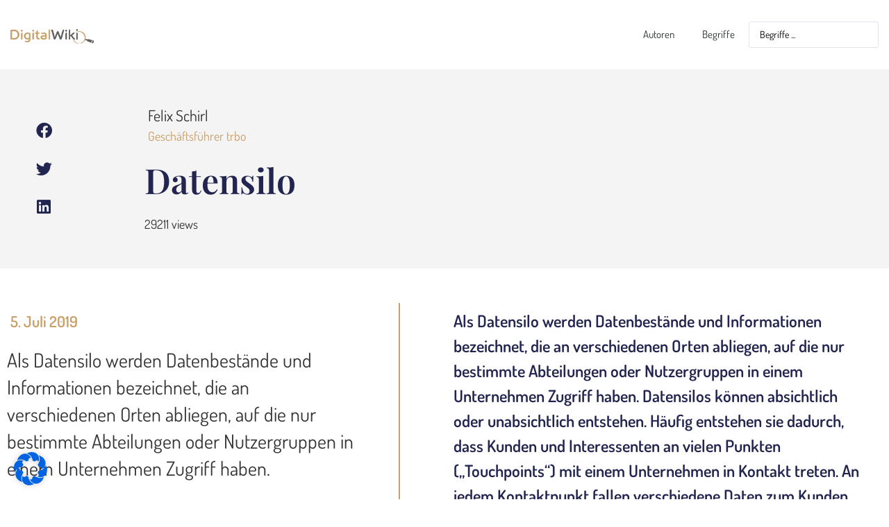

--- FILE ---
content_type: text/css; charset=utf-8
request_url: https://www.digitalwiki.de/wp-content/uploads/elementor/css/post-1647.css?ver=1708095812
body_size: 1781
content:
.elementor-1647 .elementor-element.elementor-element-526ace8e > .elementor-container{max-width:1400px;}.elementor-1647 .elementor-element.elementor-element-526ace8e:not(.elementor-motion-effects-element-type-background), .elementor-1647 .elementor-element.elementor-element-526ace8e > .elementor-motion-effects-container > .elementor-motion-effects-layer{background-color:var( --e-global-color-secondary );}.elementor-1647 .elementor-element.elementor-element-526ace8e{transition:background 0.3s, border 0.3s, border-radius 0.3s, box-shadow 0.3s;}.elementor-1647 .elementor-element.elementor-element-526ace8e > .elementor-background-overlay{transition:background 0.3s, border-radius 0.3s, opacity 0.3s;}.elementor-bc-flex-widget .elementor-1647 .elementor-element.elementor-element-13bd7dcf.elementor-column .elementor-widget-wrap{align-items:center;}.elementor-1647 .elementor-element.elementor-element-13bd7dcf.elementor-column.elementor-element[data-element_type="column"] > .elementor-widget-wrap.elementor-element-populated{align-content:center;align-items:center;}.elementor-1647 .elementor-element.elementor-element-13bd7dcf > .elementor-element-populated{transition:background 0.3s, border 0.3s, border-radius 0.3s, box-shadow 0.3s;padding:0% 0% 0% 0%;}.elementor-1647 .elementor-element.elementor-element-13bd7dcf > .elementor-element-populated > .elementor-background-overlay{transition:background 0.3s, border-radius 0.3s, opacity 0.3s;}.elementor-1647 .elementor-element.elementor-element-8551ba3{--grid-side-margin:10px;--grid-column-gap:10px;--grid-row-gap:10px;--grid-bottom-margin:10px;--e-share-buttons-primary-color:#02010100;--e-share-buttons-secondary-color:var( --e-global-color-9179f38 );}.elementor-1647 .elementor-element.elementor-element-8551ba3 .elementor-share-btn__icon{--e-share-buttons-icon-size:2.3em;}.elementor-1647 .elementor-element.elementor-element-8551ba3 .elementor-share-btn{border-width:0px;}.elementor-bc-flex-widget .elementor-1647 .elementor-element.elementor-element-49de22dd.elementor-column .elementor-widget-wrap{align-items:center;}.elementor-1647 .elementor-element.elementor-element-49de22dd.elementor-column.elementor-element[data-element_type="column"] > .elementor-widget-wrap.elementor-element-populated{align-content:center;align-items:center;}.elementor-1647 .elementor-element.elementor-element-49de22dd > .elementor-element-populated{transition:background 0.3s, border 0.3s, border-radius 0.3s, box-shadow 0.3s;padding:0px 80px 0px 80px;}.elementor-1647 .elementor-element.elementor-element-49de22dd > .elementor-element-populated > .elementor-background-overlay{transition:background 0.3s, border-radius 0.3s, opacity 0.3s;}.elementor-1647 .elementor-element.elementor-element-21d4d2b5 .elementor-icon-list-items:not(.elementor-inline-items) .elementor-icon-list-item:not(:last-child){padding-bottom:calc(0px/2);}.elementor-1647 .elementor-element.elementor-element-21d4d2b5 .elementor-icon-list-items:not(.elementor-inline-items) .elementor-icon-list-item:not(:first-child){margin-top:calc(0px/2);}.elementor-1647 .elementor-element.elementor-element-21d4d2b5 .elementor-icon-list-items.elementor-inline-items .elementor-icon-list-item{margin-right:calc(0px/2);margin-left:calc(0px/2);}.elementor-1647 .elementor-element.elementor-element-21d4d2b5 .elementor-icon-list-items.elementor-inline-items{margin-right:calc(-0px/2);margin-left:calc(-0px/2);}body.rtl .elementor-1647 .elementor-element.elementor-element-21d4d2b5 .elementor-icon-list-items.elementor-inline-items .elementor-icon-list-item:after{left:calc(-0px/2);}body:not(.rtl) .elementor-1647 .elementor-element.elementor-element-21d4d2b5 .elementor-icon-list-items.elementor-inline-items .elementor-icon-list-item:after{right:calc(-0px/2);}.elementor-1647 .elementor-element.elementor-element-21d4d2b5 .elementor-icon-list-icon{width:0px;}.elementor-1647 .elementor-element.elementor-element-21d4d2b5 .elementor-icon-list-icon i{font-size:0px;}.elementor-1647 .elementor-element.elementor-element-21d4d2b5 .elementor-icon-list-icon svg{--e-icon-list-icon-size:0px;}.elementor-1647 .elementor-element.elementor-element-21d4d2b5 .elementor-icon-list-text, .elementor-1647 .elementor-element.elementor-element-21d4d2b5 .elementor-icon-list-text a{color:var( --e-global-color-text );}.elementor-1647 .elementor-element.elementor-element-21d4d2b5 .elementor-icon-list-item{font-size:22px;font-weight:300;text-transform:capitalize;}.elementor-1647 .elementor-element.elementor-element-21d4d2b5 > .elementor-widget-container{margin:0px 0px 0px 0px;padding:0px 0px 0px 0px;}.elementor-1647 .elementor-element.elementor-element-2b9def4 .elementor-heading-title{color:var( --e-global-color-primary );}.elementor-1647 .elementor-element.elementor-element-2b9def4 > .elementor-widget-container{margin:-20px 0px 0px 0px;padding:0px 0px 0px 5px;}.elementor-1647 .elementor-element.elementor-element-6046cd2e .elementor-heading-title{font-size:50px;font-weight:600;text-transform:capitalize;line-height:1.2em;}.elementor-bc-flex-widget .elementor-1647 .elementor-element.elementor-element-feb9bfe.elementor-column .elementor-widget-wrap{align-items:center;}.elementor-1647 .elementor-element.elementor-element-feb9bfe.elementor-column.elementor-element[data-element_type="column"] > .elementor-widget-wrap.elementor-element-populated{align-content:center;align-items:center;}.elementor-1647 .elementor-element.elementor-element-feb9bfe > .elementor-element-populated{transition:background 0.3s, border 0.3s, border-radius 0.3s, box-shadow 0.3s;}.elementor-1647 .elementor-element.elementor-element-feb9bfe > .elementor-element-populated > .elementor-background-overlay{transition:background 0.3s, border-radius 0.3s, opacity 0.3s;}.elementor-1647 .elementor-element.elementor-element-6ae0d407 > .elementor-container{max-width:1400px;}.elementor-1647 .elementor-element.elementor-element-6ae0d407{margin-top:0px;margin-bottom:0px;}.elementor-1647 .elementor-element.elementor-element-528fbcf3 > .elementor-widget-wrap > .elementor-widget:not(.elementor-widget__width-auto):not(.elementor-widget__width-initial):not(:last-child):not(.elementor-absolute){margin-bottom:10px;}.elementor-1647 .elementor-element.elementor-element-528fbcf3 > .elementor-element-populated{border-style:solid;border-width:0px 02px 0px 0px;border-color:var( --e-global-color-primary );transition:background 0.3s, border 0.3s, border-radius 0.3s, box-shadow 0.3s;padding:0px 50px 0px 0px;}.elementor-1647 .elementor-element.elementor-element-528fbcf3 > .elementor-element-populated > .elementor-background-overlay{transition:background 0.3s, border-radius 0.3s, opacity 0.3s;}.elementor-1647 .elementor-element.elementor-element-7251e7bd .elementor-icon-list-items:not(.elementor-inline-items) .elementor-icon-list-item:not(:last-child){padding-bottom:calc(0px/2);}.elementor-1647 .elementor-element.elementor-element-7251e7bd .elementor-icon-list-items:not(.elementor-inline-items) .elementor-icon-list-item:not(:first-child){margin-top:calc(0px/2);}.elementor-1647 .elementor-element.elementor-element-7251e7bd .elementor-icon-list-items.elementor-inline-items .elementor-icon-list-item{margin-right:calc(0px/2);margin-left:calc(0px/2);}.elementor-1647 .elementor-element.elementor-element-7251e7bd .elementor-icon-list-items.elementor-inline-items{margin-right:calc(-0px/2);margin-left:calc(-0px/2);}body.rtl .elementor-1647 .elementor-element.elementor-element-7251e7bd .elementor-icon-list-items.elementor-inline-items .elementor-icon-list-item:after{left:calc(-0px/2);}body:not(.rtl) .elementor-1647 .elementor-element.elementor-element-7251e7bd .elementor-icon-list-items.elementor-inline-items .elementor-icon-list-item:after{right:calc(-0px/2);}.elementor-1647 .elementor-element.elementor-element-7251e7bd .elementor-icon-list-icon{width:0px;}.elementor-1647 .elementor-element.elementor-element-7251e7bd .elementor-icon-list-icon i{font-size:0px;}.elementor-1647 .elementor-element.elementor-element-7251e7bd .elementor-icon-list-icon svg{--e-icon-list-icon-size:0px;}.elementor-1647 .elementor-element.elementor-element-7251e7bd .elementor-icon-list-text, .elementor-1647 .elementor-element.elementor-element-7251e7bd .elementor-icon-list-text a{color:var( --e-global-color-primary );}.elementor-1647 .elementor-element.elementor-element-7251e7bd .elementor-icon-list-item{font-family:"Dosis", Sans-serif;font-size:22px;font-weight:600;text-transform:capitalize;}.elementor-1647 .elementor-element.elementor-element-47efe73 .elementor-widget-container{font-size:28px;line-height:1.4em;}.elementor-1647 .elementor-element.elementor-element-703c5c21.elementor-column > .elementor-widget-wrap{justify-content:center;}.elementor-1647 .elementor-element.elementor-element-703c5c21 > .elementor-element-populated{padding:0px 0px 0px 50px;}.elementor-1647 .elementor-element.elementor-element-4d6dc66e{color:var( --e-global-color-text );width:var( --container-widget-width, 600px );max-width:600px;--container-widget-width:600px;--container-widget-flex-grow:0;}.elementor-1647 .elementor-element.elementor-element-5300e8b1 > .elementor-container{max-width:1400px;}.elementor-1647 .elementor-element.elementor-element-5300e8b1{margin-top:0px;margin-bottom:0px;}.elementor-1647 .elementor-element.elementor-element-71bee439 span.post-navigation__prev--title, .elementor-1647 .elementor-element.elementor-element-71bee439 span.post-navigation__next--title{color:#033537;font-size:20px;text-transform:capitalize;}.elementor-1647 .elementor-element.elementor-element-71bee439 .post-navigation__arrow-wrapper{color:#033537;font-size:21px;}body:not(.rtl) .elementor-1647 .elementor-element.elementor-element-71bee439 .post-navigation__arrow-prev{padding-right:20px;}body:not(.rtl) .elementor-1647 .elementor-element.elementor-element-71bee439 .post-navigation__arrow-next{padding-left:20px;}body.rtl .elementor-1647 .elementor-element.elementor-element-71bee439 .post-navigation__arrow-prev{padding-left:20px;}body.rtl .elementor-1647 .elementor-element.elementor-element-71bee439 .post-navigation__arrow-next{padding-right:20px;}.elementor-1647 .elementor-element.elementor-element-71bee439 .elementor-post-navigation__separator{background-color:rgba(3,53,55,0.2);width:1px;}.elementor-1647 .elementor-element.elementor-element-71bee439 .elementor-post-navigation{color:rgba(3,53,55,0.2);border-top-width:1px;border-bottom-width:1px;padding:30px 0;}.elementor-1647 .elementor-element.elementor-element-71bee439 .elementor-post-navigation__next.elementor-post-navigation__link{width:calc(50% - (1px / 2));}.elementor-1647 .elementor-element.elementor-element-71bee439 .elementor-post-navigation__prev.elementor-post-navigation__link{width:calc(50% - (1px / 2));}.elementor-1647 .elementor-element.elementor-element-2f4c5937 > .elementor-container{max-width:1400px;}.elementor-1647 .elementor-element.elementor-element-2f4c5937{margin-top:0px;margin-bottom:0px;}.elementor-1647 .elementor-element.elementor-element-22e6cc82{--divider-border-style:slashes;--divider-color:var( --e-global-color-primary );--divider-border-width:2.2px;--divider-pattern-height:20px;--divider-pattern-size:20px;}.elementor-1647 .elementor-element.elementor-element-22e6cc82 .elementor-divider-separator{width:25%;margin:0 auto;margin-right:0;}.elementor-1647 .elementor-element.elementor-element-22e6cc82 .elementor-divider{text-align:right;padding-block-start:5px;padding-block-end:5px;}.elementor-1647 .elementor-element.elementor-element-9e14cfd{text-align:right;}.elementor-1647 .elementor-element.elementor-element-4aca0bf0 > .elementor-element-populated{padding:0px 0px 0px 120px;}.elementor-1647 .elementor-element.elementor-element-b85bd3e .elementor-posts-container .elementor-post__thumbnail{padding-bottom:calc( 0.8 * 100% );}.elementor-1647 .elementor-element.elementor-element-b85bd3e:after{content:"0.8";}.elementor-1647 .elementor-element.elementor-element-b85bd3e .elementor-post__meta-data span + span:before{content:"•";}.elementor-1647 .elementor-element.elementor-element-b85bd3e{--item-display:flex;--read-more-alignment:1;--grid-column-gap:30px;--grid-row-gap:50px;}.elementor-1647 .elementor-element.elementor-element-b85bd3e .elementor-post__card{border-width:0px;border-radius:0px;padding-top:0px;padding-bottom:0px;}.elementor-1647 .elementor-element.elementor-element-b85bd3e .elementor-post__text{padding:0 0px;margin-top:10px;margin-bottom:0px;}.elementor-1647 .elementor-element.elementor-element-b85bd3e .elementor-post__meta-data{padding:10px 0px;}.elementor-1647 .elementor-element.elementor-element-b85bd3e .elementor-post__avatar{padding-right:0px;padding-left:0px;}.elementor-1647 .elementor-element.elementor-element-b85bd3e .elementor-post__badge{right:0;}.elementor-1647 .elementor-element.elementor-element-b85bd3e .elementor-post__card .elementor-post__badge{margin:20px;}.elementor-1647 .elementor-element.elementor-element-b85bd3e .elementor-post__title, .elementor-1647 .elementor-element.elementor-element-b85bd3e .elementor-post__title a{color:var( --e-global-color-text );}.elementor-1647 .elementor-element.elementor-element-b85bd3e .elementor-post__title{margin-bottom:25px;}.elementor-1647 .elementor-element.elementor-element-b85bd3e .elementor-post__read-more{margin-bottom:0px;}@media(max-width:1024px){ .elementor-1647 .elementor-element.elementor-element-8551ba3{--grid-side-margin:10px;--grid-column-gap:10px;--grid-row-gap:10px;--grid-bottom-margin:10px;}.elementor-1647 .elementor-element.elementor-element-49de22dd > .elementor-element-populated{padding:0px 20px 0px 20px;}.elementor-1647 .elementor-element.elementor-element-6046cd2e .elementor-heading-title{font-size:45px;}.elementor-1647 .elementor-element.elementor-element-6ae0d407{margin-top:50px;margin-bottom:0px;padding:0px 50px 0px 50px;}.elementor-1647 .elementor-element.elementor-element-528fbcf3 > .elementor-element-populated{padding:0px 0px 0px 0px;}.elementor-1647 .elementor-element.elementor-element-703c5c21 > .elementor-element-populated{padding:50px 0px 0px 0px;}.elementor-1647 .elementor-element.elementor-element-5300e8b1{margin-top:100px;margin-bottom:0px;padding:0px 50px 0px 50px;}.elementor-1647 .elementor-element.elementor-element-2f4c5937{margin-top:100px;margin-bottom:0px;}.elementor-1647 .elementor-element.elementor-element-22e6cc82 .elementor-divider-separator{width:15%;margin:0 auto;margin-center:0;}.elementor-1647 .elementor-element.elementor-element-22e6cc82 .elementor-divider{text-align:center;}.elementor-1647 .elementor-element.elementor-element-9e14cfd{text-align:center;}.elementor-1647 .elementor-element.elementor-element-4aca0bf0 > .elementor-element-populated{padding:50px 50px 0px 50px;}}@media(min-width:768px){.elementor-1647 .elementor-element.elementor-element-13bd7dcf{width:10%;}.elementor-1647 .elementor-element.elementor-element-49de22dd{width:35%;}.elementor-1647 .elementor-element.elementor-element-feb9bfe{width:54.999%;}.elementor-1647 .elementor-element.elementor-element-528fbcf3{width:45%;}.elementor-1647 .elementor-element.elementor-element-703c5c21{width:55%;}.elementor-1647 .elementor-element.elementor-element-6680f44{width:20%;}.elementor-1647 .elementor-element.elementor-element-4aca0bf0{width:80%;}}@media(max-width:1024px) and (min-width:768px){.elementor-1647 .elementor-element.elementor-element-13bd7dcf{width:10%;}.elementor-1647 .elementor-element.elementor-element-49de22dd{width:90%;}.elementor-1647 .elementor-element.elementor-element-feb9bfe{width:100%;}.elementor-1647 .elementor-element.elementor-element-528fbcf3{width:100%;}.elementor-1647 .elementor-element.elementor-element-703c5c21{width:100%;}.elementor-1647 .elementor-element.elementor-element-6680f44{width:100%;}.elementor-1647 .elementor-element.elementor-element-4aca0bf0{width:100%;}}@media(max-width:767px){.elementor-1647 .elementor-element.elementor-element-526ace8e{margin-top:0px;margin-bottom:0px;}.elementor-1647 .elementor-element.elementor-element-13bd7dcf{width:100%;}.elementor-1647 .elementor-element.elementor-element-13bd7dcf > .elementor-element-populated{padding:0px 0px 0px 0px;} .elementor-1647 .elementor-element.elementor-element-8551ba3{--grid-side-margin:10px;--grid-column-gap:10px;--grid-row-gap:10px;--grid-bottom-margin:10px;}.elementor-1647 .elementor-element.elementor-element-49de22dd{width:100%;}.elementor-1647 .elementor-element.elementor-element-49de22dd > .elementor-element-populated{padding:0px 0px 0px 0px;}.elementor-1647 .elementor-element.elementor-element-21d4d2b5 .elementor-icon-list-item{font-size:20px;}.elementor-1647 .elementor-element.elementor-element-6046cd2e .elementor-heading-title{font-size:30px;}.elementor-1647 .elementor-element.elementor-element-6ae0d407{margin-top:50px;margin-bottom:0px;padding:0px 30px 0px 30px;}.elementor-1647 .elementor-element.elementor-element-528fbcf3 > .elementor-element-populated{border-width:0px 0px 02px 0px;}.elementor-1647 .elementor-element.elementor-element-47efe73 .elementor-widget-container{font-size:22px;}.elementor-1647 .elementor-element.elementor-element-703c5c21 > .elementor-element-populated{padding:20px 0px 0px 0px;}.elementor-1647 .elementor-element.elementor-element-5300e8b1{margin-top:0px;margin-bottom:0px;padding:0px 0px 0px 0px;}.elementor-1647 .elementor-element.elementor-element-71bee439 .elementor-post-navigation__separator{width:0px;}.elementor-1647 .elementor-element.elementor-element-71bee439 .elementor-post-navigation{border-top-width:0px;border-bottom-width:0px;}.elementor-1647 .elementor-element.elementor-element-71bee439 .elementor-post-navigation__next.elementor-post-navigation__link{width:calc(50% - (0px / 2));}.elementor-1647 .elementor-element.elementor-element-71bee439 .elementor-post-navigation__prev.elementor-post-navigation__link{width:calc(50% - (0px / 2));}.elementor-1647 .elementor-element.elementor-element-2f4c5937{margin-top:0px;margin-bottom:0px;padding:0px 0px 0px 0px;}.elementor-1647 .elementor-element.elementor-element-6680f44 > .elementor-element-populated{padding:0px 0px 020px 0px;}.elementor-1647 .elementor-element.elementor-element-22e6cc82 .elementor-divider-separator{width:30%;}.elementor-1647 .elementor-element.elementor-element-4aca0bf0 > .elementor-element-populated{padding:0px 30px 0px 30px;}.elementor-1647 .elementor-element.elementor-element-b85bd3e .elementor-posts-container .elementor-post__thumbnail{padding-bottom:calc( 0.5 * 100% );}.elementor-1647 .elementor-element.elementor-element-b85bd3e:after{content:"0.5";}}